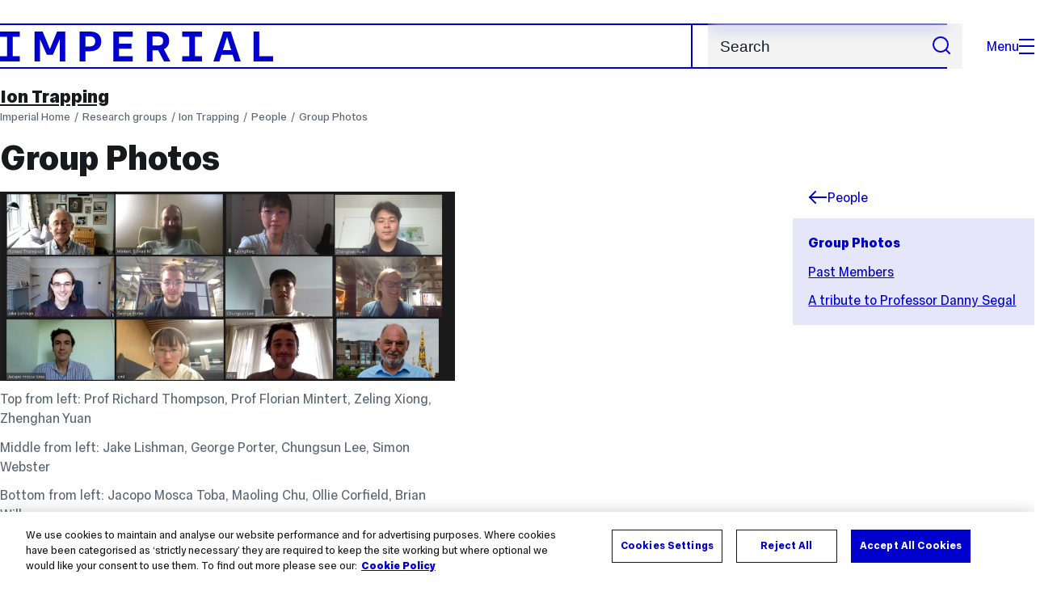

--- FILE ---
content_type: text/html; charset=UTF-8
request_url: https://www.imperial.ac.uk/ion-trapping/people/group-photos/
body_size: 8326
content:
<!DOCTYPE html>
<html class="no-js" lang="en-GB">

<head>
    <title>Group Photos | Research groups | Imperial College London</title>

    <meta charset="utf-8" />
    <meta http-equiv="X-UA-Compatible" content="IE=edge" />
    <!-- OneTrust Cookies Consent Notice start for imperial.ac.uk -->
<script type="text/javascript" src="https://cdn-ukwest.onetrust.com/consent/6d9efb9d-b605-406f-b8b3-c9644859d064/OtAutoBlock.js" ></script><script src="https://cdn-ukwest.onetrust.com/scripttemplates/otSDKStub.js"  type="text/javascript" charset="UTF-8" data-domain-script="6d9efb9d-b605-406f-b8b3-c9644859d064" ></script>
<script type="text/javascript">function OptanonWrapper() { }</script>
<!-- OneTrust Cookies Consent Notice end for imperial.ac.uk -->
  	<link rel="preconnect" href="https://pxl01-imperialacuk.terminalfour.net">
    <link rel="dns-prefetch" href="https://pxl01-imperialacuk.terminalfour.net">

    <script type="application/ld+json">{"@context": "https://schema.org", "@type": "BreadcrumbList", "itemListElement": [{"@type": "ListItem","position": 1,"name": "Home","item": "https://www.imperial.ac.uk/"},{"@type": "ListItem","position": 2,"name": "Research groups","item": "https://www.imperial.ac.uk/a-z-research/"},{"@type": "ListItem","position": 3,"name": "Ion Trapping","item": "https://www.imperial.ac.uk/a-z-research/ion-trapping/"},{"@type": "ListItem","position": 4,"name": "People","item": "https://www.imperial.ac.uk/a-z-research/ion-trapping/people/"},{"@type": "ListItem","position": 5,"name": "Group Photos","item": "https://www.imperial.ac.uk/a-z-research/ion-trapping/people/group-photos/"}]}</script>
    <!-- Search metadata tags -->
<meta name="SectionType" content="website">
<!-- twitter metadata tags -->
<meta name="twitter:dnt" content="on">
<meta name="twitter:card" content="summary">
<meta name="twitter:site" content="@imperialcollege">
<meta name="twitter:title" content="Group Photos">
<meta name="twitter:description" content="&nbsp;">
<meta name="twitter:image" content="https://www.imperial.ac.uk/T4Assets/favicon-196x196.png">
<meta name="fb:app_id" content="674884772674087">
<meta property="og:title" content="Group Photos" />
<meta property="og:type" content="website" />
<meta property="og:image" content="https://www.imperial.ac.uk/T4Assets/favicon-196x196.png" />
<meta property="og:image:type" content="image/png" />
<meta property="og:image:secure_url" content="https://www.imperial.ac.uk/T4Assets/favicon-196x196.png" />
<meta property="og:image:width" content="200" /><meta property="og:image:height" content="200" /><meta property="og:url" content="https://www.imperial.ac.uk/a-z-research/ion-trapping/people/group-photos/" />
<meta property="og:description" content="&nbsp;" />
<meta property="og:locale" content="en_GB" />
<meta property="og:site_name" content="Imperial College London" />

    

    

    <meta name="viewport" content="width=device-width, initial-scale=1.0" />

    <!-- assets */ -->
<link rel="preload" href="/assets/website/fonts/icons/fonts/imperial-icons.woff?vrmf2d" as="font" type="font/woff" crossorigin>
<link rel="preload" href="/assets/website/fonts/imperial-sans/ImperialText-VF.woff2" as="font" type="font/woff2" crossorigin>
<link href="/assets/website/stylesheets/css/screen.2.2.41.css" media="all" rel="stylesheet" type="text/css" />
<link href="/assets/website/stylesheets/css/print.2.2.41.css" media="print" rel="stylesheet" type="text/css" />

<link rel="icon" type="image/svg+xml" href="/assets/website/images/favicon/favicon.svg">
<link rel="alternate icon" href="/assets/website/images/favicon/favicon.ico">
<link rel="icon" href="/assets/website/images/favicon/favicon-32.png" sizes="32x32">
<link rel="icon" href="/assets/website/images/favicon/favicon-57.png" sizes="57x57">
<link rel="icon" href="/assets/website/images/favicon/favicon-76.png" sizes="76x76">
<link rel="icon" href="/assets/website/images/favicon/favicon-96.png" sizes="96x96">
<link rel="icon" href="/assets/website/images/favicon/favicon-128.png" sizes="128x128">
<link rel="icon" href="/assets/website/images/favicon/favicon-192.png" sizes="192x192">
<link rel="icon" href="/assets/website/images/favicon/favicon-228.png" sizes="228x228">
<link rel="shortcut icon" href="/assets/website/images/favicon/favicon-196.png" sizes="196x196">
<link rel="apple-touch-icon" href="/assets/website/images/favicon/favicon-120.png" sizes="120x120">
<link rel="apple-touch-icon" href="/assets/website/images/favicon/favicon-152.png" sizes="152x152">
<link rel="apple-touch-icon" href="/assets/website/images/favicon/favicon-180.png" sizes="180x180">
<meta name="msapplication-TileColor" content="#C8D8E4">
<meta name="msapplication-TileImage" content="/assets/website/images/favicon/favicon-144.png">
<meta name="msapplication-config" content="/assets/website/images/favicon/browserconfig.xml" />

<script src="/assets/website/js/lib/jquery3.min.js" id="jquery3"></script>

<script defer src="/assets/website/js/build/application.2.2.41.min.js" type="text/javascript"></script>

<script defer src="//cdnjs.cloudflare.com/ajax/libs/gsap/3.10.4/gsap.min.js"></script>  <!-- gsap.min.js -->
     
    <link rel="canonical" href="https://www.imperial.ac.uk/a-z-research/ion-trapping/people/group-photos/" />
    
		 
		
    
      <meta name="SearchLanding" content="false">
      <meta name="LastModified" content="2022-06-17T11:16:43Z" />
</head>

<body class="page-layout-standard theme-9">
    <noscript><iframe src="https://www.googletagmanager.com/ns.html?id=GTM-NDH95W87" height="0" width="0" style="display:none;visibility:hidden"></iframe></noscript><script>(function(w,d,s,l,i){w[l]=w[l]||[];w[l].push({'gtm.start': new Date().getTime(),event:'gtm.js'});var f=d.getElementsByTagName(s)[0], 
j=d.createElement(s),dl=l!='dataLayer'?'&l='+l:'';j.async=true;j.src= 'https://www.googletagmanager.com/gtm.js?id='+i+dl;f.parentNode.insertBefore(j,f); })(window,document,'script','dataLayer','GTM-NDH95W87');</script>
    <a class="skip-to" id="skip-to-content" href="#content">Skip to main content</a>
<a class="skip-to" id="link-to-accessibility" href="/about-the-site/accessibility/">View accessibility support page</a>     
    
    <header class="header">
        <div class="header__inner">
            <a class="header__logo" href="/" aria-label="Homepage">
    <svg width="727" height="80" viewBox="0 0 727 80" fill="none" xmlns="http://www.w3.org/2000/svg">
        <path d="M301.453 0V80H353.346V66H316.622V46H350.152V32.4H316.622V14H353.346V0H301.453Z" fill="currentcolor" />
        <path d="M238.397 12.9177H227.22V39.8776H238.397C247.142 39.8776 253.566 35.6376 253.566 26.3953C253.566 16.8 247.142 12.9177 238.397 12.9177ZM239.196 52.8H227.22V80H212.052V0H239.196C256.219 0 269.533 7.72706 269.533 26.4C269.533 44.8 256.121 52.8 239.196 52.8Z" fill="currentcolor" />
        <path d="M485.079 0V14H503.84V66H485.079V80H537.77V66H519.009V14H537.77V0H485.079Z" fill="currentcolor" />
        <path d="M434.191 24.8C434.191 34.4377 428.602 37.4777 419.022 37.4777H406.248V12.9177H419.022C429.419 12.9224 434.191 16.8 434.191 24.8ZM450.158 24.8C450.158 6.12706 437.384 0 420.619 0H391.08V80H406.248V50.4H419.022C419.722 50.4 420.417 50.3859 421.107 50.3624L436.562 80H453.37L436.224 47.1906C444.565 43.4777 450.158 36.3435 450.158 24.8Z" fill="currentcolor" />
        <path d="M604.324 14.1929L615.238 49.4777H593.406L604.324 14.1929ZM594.345 0L567.999 80H583.966L589.409 62.4H619.235L624.678 80H640.645L614.299 0H594.345Z" fill="currentcolor" />
        <path d="M674.889 0V80H726.914V66H690.058V0H674.889Z" fill="currentcolor" />
        <path d="M151.908 0L132.747 47.04L113.587 0H92.0312V80H106.402V20.1882L124.764 62.4H140.731L159.093 20.1882V80H173.463V0H151.908Z" fill="currentcolor" />
        <path d="M0 0V14H18.7613V66H0V80H52.6912V66H33.93V14H52.6912V0H0Z" fill="currentcolor" />
    </svg>
</a>     

            <div class="header__buttons">
                <search class="header__search">
                   <form action="/search/">
                      <label class="sr-only" for="search">Search</label>
                     <input placeholder="Search" type="search" id="search" name="searchStudioQuery" />
                      <button type="submit" value="Search" aria-label="Submit search">
                          <svg role="img" aria-hidden="true" focusable="false" class="icon icon--m">
                              <use xlink:href="/assets/website/images/svg/icons.svg#search"></use>
                          </svg>
                      </button>
                  </form>
                </search>

                <button class="header__search-toggle toggler" data-targets=".header__search--mobile">
                    Search
                    <svg role="img" aria-hidden="true" focusable="false" class="icon icon--m">
                        <use xlink:href="/assets/website/images/svg/icons.svg#search"></use>
                    </svg>
                </button>
                <button class="header__nav-open" aria-label="Open navigation overlay">Menu<span></span></button>
            </div>


            <nav class="header__nav-fallback">
                <ul class="cluster cluster--pad-m">
                    <li><a href="/study/">Study</a></li><li><a href="/research-and-innovation/">Research</a></li><li><a href="/faculties-and-departments/">Faculties</a></li><li><a href="https://www.imperial.ac.uk/news/">News</a></li><li><a href="/whats-on/">Events</a></li><li><a href="/about/">About</a></li><li><a href="/get-involved/">Get involved</a></li><li><a href="/giving/">Giving</a></li><li><a href="https://shopimperial.org/">Shop Imperial</a></li>
                    <li><a href="/search">Search</a></li>
                </ul>
            </nav>

            <search class="header__search header__search--mobile">
              <form action="/search/">
                      <label class="sr-only" for="search">Search</label>
                      <input placeholder="Search" type="search" id="search" name="searchStudioQuery" />
                      <button type="submit" value="Search" aria-label="Submit search">
                          <svg role="img" aria-hidden="true" focusable="false" class="icon icon--m">
                              <use xlink:href="/assets/website/images/svg/icons.svg#search"></use>
                          </svg>
                      </button>
                  </form>
            </search>
        </div>

        <div id="#overlay" role="dialog" aria-modal="true" aria-labelledby="overlay-title" class="hidden">
            <h2 class="sr-only" id="overlay-title">Website navigation</h2>
            <div class="container">
                <div class="header__drawer">
                    <button class="header__nav-close" aria-label="Close navigation overlay">Close<span></span></button>
                    <a class="header__drawer__logo" href="/" aria-label="Homepage">
    <svg width="727" height="80" viewBox="0 0 727 80" fill="none" xmlns="http://www.w3.org/2000/svg">
    <path d="M301.453 0V80H353.346V66H316.622V46H350.152V32.4H316.622V14H353.346V0H301.453Z" fill="currentcolor"/>
    <path d="M238.397 12.9177H227.22V39.8776H238.397C247.142 39.8776 253.566 35.6376 253.566 26.3953C253.566 16.8 247.142 12.9177 238.397 12.9177ZM239.196 52.8H227.22V80H212.052V0H239.196C256.219 0 269.533 7.72706 269.533 26.4C269.533 44.8 256.121 52.8 239.196 52.8Z" fill="currentcolor"/>
    <path d="M485.079 0V14H503.84V66H485.079V80H537.77V66H519.009V14H537.77V0H485.079Z" fill="currentcolor"/>
    <path d="M434.191 24.8C434.191 34.4377 428.602 37.4777 419.022 37.4777H406.248V12.9177H419.022C429.419 12.9224 434.191 16.8 434.191 24.8ZM450.158 24.8C450.158 6.12706 437.384 0 420.619 0H391.08V80H406.248V50.4H419.022C419.722 50.4 420.417 50.3859 421.107 50.3624L436.562 80H453.37L436.224 47.1906C444.565 43.4777 450.158 36.3435 450.158 24.8Z" fill="currentcolor"/>
    <path d="M604.324 14.1929L615.238 49.4777H593.406L604.324 14.1929ZM594.345 0L567.999 80H583.966L589.409 62.4H619.235L624.678 80H640.645L614.299 0H594.345Z" fill="currentcolor"/>
    <path d="M674.889 0V80H726.914V66H690.058V0H674.889Z" fill="currentcolor"/>
    <path d="M151.908 0L132.747 47.04L113.587 0H92.0312V80H106.402V20.1882L124.764 62.4H140.731L159.093 20.1882V80H173.463V0H151.908Z" fill="currentcolor"/>
    <path d="M0 0V14H18.7613V66H0V80H52.6912V66H33.93V14H52.6912V0H0Z" fill="currentcolor"/>
</svg>
</a>     
                    <div class="header__pane-switchers">
                        <button class="header__pane-switcher" data-tab-id="site-nav">Key links</button>
                        <button class="header__pane-switcher" data-tab-id="section-nav">This section</button>
                    </div>
                    <div class="header__pane header__pane--global" id="site-nav">
                        <a class="header__skip-link" href="#section-nav">Skip to section navigation</a>
                        <nav class="header__nav header__nav--global" aria-labelledby="global-nav-title">
                            <h3 class="sr-only" id="global-nav-title">Global site navigation</h3>
                            <ul>
                                <li>
    <a href="/study/">Study</a>
    <ul>
<li><a href="/study/courses/">Course search</a></li>
<li><a href="/study/apply/">Apply</a></li>
<li><a href="/study/fees-and-funding/">Fees and funding</a></li>
<li><a href="/study/student-life/">Student life</a></li>
<li><a href="/study/visit/">Visit</a></li>
<li><a href="/study/help-centre/">Help centre</a></li>
<li><a href="/study/request-info/">Request info</a></li>
<li><a href="/study/international-students/">International students</a></li>
<li><a href="https://www.imperial.ac.uk/business-school/executive-education/">Executive education</a></li>
<li></li>
<li><a href="/study/visit/summer-schools/">Summer schools</a></li>
</ul>
</li><li>
    <a href="/research-and-innovation/">Research</a>
    
</li><li>
    <a href="/faculties-and-departments/">Faculties</a>
    <ul>
<li><a href="/engineering/">Faculty of Engineering</a></li>
<li><a href="/medicine/">Faculty of Medicine</a></li>
<li><a href="/natural-sciences/">Faculty of Natural Sciences</a></li>
<li><a href="https://www.imperial.ac.uk/business-school/">Imperial Business School</a></li>
<li><a href="/admin-services/">Administrative and support services</a></li>
</ul>
</li><li>
    <a href="https://www.imperial.ac.uk/news/">News</a>
    <ul>
<li><a href="https://www.imperial.ac.uk/news/">News</a></li>
<li><a href="/be-inspired/stories/">Imperial Stories</a></li>
<li><a href="/be-inspired/magazine/">Imperial Magazine</a></li>
</ul>
</li><li>
    <a href="/whats-on/">Events</a>
    <ul>
<li><a href="/whats-on/">What's on</a></li>
<li><a href="/be-inspired/festival/">Great Exhibition Road Festival</a></li>
<li><a href="/be-inspired/lates/">Imperial Lates</a></li>
<li><a href="/students/graduation/">Graduation</a></li>
</ul>
</li><li>
    <a href="/about/">About</a>
    <ul>
<li><a href="/about/leadership-and-strategy/president/">President</a></li>
<li><a href="/about/leadership-and-strategy/provost/">Provost and Deputy President</a></li>
<li><a href="/admin-services/governance/university-governance-structure/governance-structure/council/">Council</a></li>
<li><a href="/about/leadership-and-strategy/strategy/">Imperial Strategy</a></li>
<li><a href="/about/global/">Imperial Global</a></li>
<li><a href="/about/sustainability/">Sustainable Imperial</a></li>
<li><a href="/about/school-of-convergence-science/">School of Convergence Science</a></li>
<li><a href="/about/governance/">Governance</a></li>
<li><a href="/visit/campuses/">Campuses</a></li>
<li><a href="https://profiles.imperial.ac.uk/">Our academics</a></li>
<li><a href="/jobs/">Jobs at Imperial</a></li>
</ul>
</li><li>
    <a href="/get-involved/">Get involved</a>
    <ul>
<li><a href="/giving/">Giving</a></li>
<li><a href="/be-inspired/schools-outreach/">Schools outreach</a></li>
<li><a href="/be-inspired/global-summer-school/">Imperial Global Summer School</a></li>
<li><a href="/be-inspired/societal-engagement/">Societal engagement</a></li>
<li><a href="/be-inspired/volunteering/">Volunteering and outreach</a></li>
<li><a href="/get-involved/women-at-imperial/">Women at Imperial</a></li>
</ul>
</li><li>
    <a href="/giving/">Giving</a>
    
</li><li>
    <a href="https://shopimperial.org/">Shop Imperial</a>
    
</li>
                            </ul>
                        </nav>
                        <nav aria-labelledby="user-nav-title" role="navigation">
    <h3 class="sr-only" id="user-nav-title">User links navigation</h3>
    <ul class="header__user-links">
        <li><a href="/staff/">For staff</a></li>
        <li><a href="/students/">Current students</a></li>
        <li><a href="/for-business/">Imperial for business</a></li>
        <li><a href="/be-inspired/schools-outreach/">For schools</a></li>
        <li><a href="/alumni/">Alumni</a></li>
    </ul>
</nav>
                    </div>
                    <div class="header__pane header__pane--section" id="section-nav">
                        <nav class="header__nav header__nav--section" aria-labelledby="section-nav-title">
                            <!-- Section ID 27962--><a class="header__nav__breadcrumb" href="/a-z-research/">
<span>Research groups</span>
</a>

                            <h3 class="header__nav__title" id="section-nav-title"><a href="/a-z-research/ion-trapping/">Ion Trapping</a><span class="sr-only"> navigation</span></h3>
                            <ul>
                                <li><a href="/a-z-research/ion-trapping/about/">About</a></li><li><span class="currentbranch0"><a href="/a-z-research/ion-trapping/people/">People</a></span>
<ul class="multilevel-linkul-0">
<li><span class="currentbranch1"><a href="/a-z-research/ion-trapping/people/group-photos/">Group Photos</a></span></li>
<li><a href="/a-z-research/ion-trapping/people/past-members/">Past Members</a></li>
<li><a href="/a-z-research/ion-trapping/people/a-tribute-to-professor-danny-segal/">A tribute to Professor Danny Segal</a></li>

</ul>

</li><li><a href="/a-z-research/ion-trapping/research/">Research</a>
<ul class="multilevel-linkul-0">
<li><a href="/a-z-research/ion-trapping/research/current-research-topics/">Current research topics</a>
<ul class="multilevel-linkul-1">
<li><a href="/a-z-research/ion-trapping/research/current-research-topics/dark-matter-detection/">Dark Matter Detection</a></li>
<li><a href="/a-z-research/ion-trapping/research/current-research-topics/radiofrequency-trap/">Radiofrequency Trap</a></li>
<li><a href="/a-z-research/ion-trapping/research/current-research-topics/sideband-cooling/">Sideband Cooling</a></li>
<li><a href="/a-z-research/ion-trapping/research/current-research-topics/ion-coulomb-crystals/">Ion Coulomb Crystals</a></li>
<li><a href="/a-z-research/ion-trapping/research/current-research-topics/certifying-multilevel-coherence/">Certifying Multilevel Coherence</a></li>
<li><a href="/a-z-research/ion-trapping/research/current-research-topics/quantum-coherence-studies/">Quantum Coherence Studies</a></li>
<li><a href="/a-z-research/ion-trapping/research/current-research-topics/penning-trap/">Penning Trap</a></li>

</ul>

</li>
<li><a href="/a-z-research/ion-trapping/research/talks-and-posters/">Talks and Posters</a></li>

</ul>

</li><li><a href="/a-z-research/ion-trapping/publications/">Publications</a>
<ul class="multilevel-linkul-0">
<li><a href="/a-z-research/ion-trapping/publications/collab/">Collaboration Publications</a></li>
<li><a href="/a-z-research/ion-trapping/publications/phd-theses/">PhD Theses</a></li>

</ul>

</li><li><a href="/a-z-research/ion-trapping/positions/">Positions</a></li><li><a href="/a-z-research/ion-trapping/news/">News</a></li><li><a href="/a-z-research/ion-trapping/links/">Links</a></li> <!-- New: 2212 -->
                            </ul>
                        </nav>
                    </div>
                </div>
            </div>
        </div>
    </header>
    <main id="page">
        <div class="show-no-js">
            <div class="container">
                <p class="step-1">In this section</p>
                <nav class="nav-fallback">
                    <ul class="nav-fallback__parent">
                        <li>
                            <a class="lwi" href="/a-z-research/ion-trapping/">
                                Ion Trapping
                            </a>
                        </li>
                    </ul>
                    
                </nav>
            </div>
        </div>
        <div class="container content-template" id="content">
            
            <nav class="page-area-heading">
                <a href="/a-z-research/ion-trapping/">Ion Trapping</a>
            </nav>
            <div class="page-heading lg-8 sm-12">
                <div class="breadcrumbs">
                    <ul>
                        <li><a href="/">Imperial Home</a></li>
                        <li><a href="/a-z-research/">Research groups</a></li><li><a href="/a-z-research/ion-trapping/">Ion Trapping</a></li><li><a href="/a-z-research/ion-trapping/people/">People</a></li><li><a href="/a-z-research/ion-trapping/people/group-photos/">Group Photos</a></li>
                    </ul>
                </div>
                <h1>Group Photos</h1>
            </div>
            <div class="row row--space-between flow-opposite top" id="">
                <aside class="col lg-3 md-4 sm-12">
                  	<div class="section-sidebar section-sidebar--consistent">
                      <div class="section-sidebar__parent">
<a class="lwi" href="/a-z-research/ion-trapping/people/"><svg role="img" aria-hidden="true" focusable="false" class="icon icon--m"><use xlink:href="/assets/website/images/svg/icons.svg#arrow-left"></use></svg>People</a></div>
<div class="section-sidebar__content" id="section-sidebar-content">
<ul class="section-sidebar__list flow-xs">
<li><span class="currentbranch0"><a href="/a-z-research/ion-trapping/people/group-photos/">Group Photos</a></span></li><li><a href="/a-z-research/ion-trapping/people/past-members/">Past Members</a></li><li><a href="/a-z-research/ion-trapping/people/a-tribute-to-professor-danny-segal/">A tribute to Professor Danny Segal</a></li></ul>
</div>

                  	</div>
                </aside>
                <div class="col lg-8 sm-12" role="main" id="primary-content">
                  <!-- Search text crawl start -->
                    <div class="module flow-m">
                        
                        
  <div class="row wysiwyg">

<figure class="caption two-thirds left"><img class="two-thirds" alt="Group Photo 2021" src="/media/migration/research-groups/groupphoto5_1626365170221_x2.jpg" loading="lazy"/><figcaption>Top from left: Prof Richard Thompson, Prof Florian Mintert, Zeling Xiong, Zhenghan Yuan</figcaption></span></span><span><span><figcaption>Middle from left: Jake Lishman, George Porter, Chungsun Lee, Simon Webster</figcaption></span></span><span><span><figcaption>Bottom from left: Jacopo Mosca Toba, Maoling Chu, Ollie Corfield, Brian Willey</figcaption></figure>
<p>&nbsp;</p>
<p>&nbsp;</p>
<p>&nbsp;</p>
<p><strong><em><em>&nbsp;</em></em></strong></p>
<p><strong><em><em>&nbsp;</em></em></strong></p>
<p><strong><em><em>&nbsp;</em></em></strong></p>
<h3><strong><em><em>&nbsp;</em></em></strong></h3>
</div><div class="row wysiwyg">
<h2>Group photos from previous years</h2>
<p><img class="two-thirds left" alt="Group Photo 2019" src="/media/migration/research-groups/groupphoto2019_1626961558848_x2.jpg" loading="lazy"/></p>
<h4>Group photo taken in July 2019</h4>
<p><em>Top From left:</em><span>&nbsp;Professor Richard Thompson, Jacopo Mosca-Toba, Brian Willey, Wai Qian Tham, Dr Simon Webster,&nbsp;<span>Ollie Corfield, Prof. Florian Mintert</span></span></p>
<p><span>Bottom From left: Chungsun Lee, <span>Yudi Wu,&nbsp;</span>Johannesburg Heinrich, Jake Lishman</span></p>
<p><img class="two-thirds left" alt="Group photo (July 2017)" src="/media/migration/research-groups/group-photo-jul-2017--tojpeg_1562778884840_x2.jpg" loading="lazy"/></p>
<p></p>
<p></p>
<p></p>
<p></p>
<p></p>
<h4>Group photo taken in July 2017</h4>
<p><em>From left:</em>&nbsp;John Peurifoy, Professor Richard Thompson,&nbsp;Nicolas Bourlet, Jake Lishman, Ollie Corfield, Pavel Hrmo, Vincent Jarlaud, and Manoj Joshi.</p>
<p></p>
<p><img class="two-thirds left" alt="Group Photo 2011" src="/media/migration/research-groups/P6210025-JPG--tojpeg_1577027608186_x2.jpg" loading="lazy"/></p>
<p></p>
<p></p>
<p></p>
<p></p>
<p></p>
<p></p>
<p></p>
<p></p>
<p></p>
<p></p>
<p></p>
<h4><span>Group photo taken in Summer 2011</span></h4>
<p><em>Top from left:</em>&nbsp;<span>Abubaker Abdulla, Rich Hendricks, Danyal Winters, Eoin Phillips, <em>MSc student</em>, Professor Danny Segal</span></p>
<p><span><em>Bottom from left:&nbsp;</em>Kingston Koo, Hamid Ohadi, Rafa Castrejon-Pita, Professor Richard Thompson, Joe Goodwin</span></p>
</div>                    </div>
                    <section class="supplementary-content row">
                        <div class="supplementary-content__sizer col"></div>
                        <!-- Twitter feed -->
<!-- end Twitter feed -->
<!-- begin Colour block -->
<div class="col lg-12 primary text reverse">
  <div class="module flow-xs">
    <h2 class="fake-h3">Get in touch</h2>
    <h4>For all your ion trapping needs</h4>
<p><span class="inplacedisplayid4siteid0">004/006 Huxley Building,<br>Imperial College London,<br>London<br>SW7 2AZ</span></p>
  </div>
</div>
<!-- end Colour block --><div class="col lg-12 news thumb">
  <div class="module">
    <a href="http://www.imperial.ac.uk/people/r.thompson" target="_blank">
      <div class="content">
        <div class="media">
          <img src="https://pxl01-imperialacuk.terminalfour.net/prod01/channel_3/media/imperial-college/research-centres-and-groups/ion-trapping/public/_DSC8717--tojpeg_1562776875390_x2.jpg" alt="" width="630" height="900" loading="lazy">
        </div>

        
          <h2 class="type fake-h6">Academic profile</h2>
        
        
        <span class="fake-h4">Prof Richard Thompson</span><br>
         <span class="description">View Richard's Professional Web Page</span>
      </div>
    </a>
  </div>
</div><div class="col lg-12 news thumb">
  <div class="module">
    <a href="https://www.imperial.ac.uk/people/j.devlin11" target="_blank">
      <div class="content">
        <div class="media">
          <img src="https://pxl01-imperialacuk.terminalfour.net/prod01/channel_3/media/imperial-college/research-centres-and-groups/ion-trapping/public/Jack.jpg" alt="" width="187" height="250" loading="lazy">
        </div>

        
          <h2 class="type fake-h6">Academic profile</h2>
        
        
        <span class="fake-h4">Dr Jack Devlin</span><br>
         <span class="description">View Jack's Professional Web Page</span>
      </div>
    </a>
  </div>
</div>
                        
                    </section>
										<!-- Search text crawl end -->
                </div>
            </div>
        </div>
    </main>
    <footer class="footer" role="contentinfo">
        
        <section class="footer__main">
    <h2 class="sr-only">Useful Links</h2>
    <div class="container">
        <div class="row row--gap-on-collapse">
            <nav class="col lg-3 sm-12">
                <div class="flow-s">
                    <h3 class="step--1">Popular links</h3>
                    <ul>
<li><a href="/admin-services/ict/self-service/digital-education-services/digital-education-platforms/blackboard/">Blackboard</a></li>
<li><a href="/admin-services/ict/contact-ict-service-desk/">Contact the Service Desk</a></li>
<li><a href="/jobs/">Jobs</a></li>
<li><a href="/admin-services/library/">Library services</a></li>
<li><a href="https://email.imperial.ac.uk" target="_blank" rel="noopener">Outlook email online</a></li>
</ul>
                </div>
            </nav>
            <nav class="col lg-3 sm-12">
                <div class="flow-s">
                    <h3 class="step--1">Faculties</h3>
                    <ul>
<li><a href="/engineering/">Engineering</a></li>
<li><a href="/medicine/">Medicine</a></li>
<li><a href="/natural-sciences/">Natural Sciences</a></li>
<li><a href="https://www.imperial.ac.uk/business-school/" target="_blank" rel="noopener">Imperial Business School</a></li>
</ul>
                </div>
            </nav>
            <nav class="col lg-3 sm-12">
                <div class="flow-s">
                    <h3 class="step--1">Directories</h3>
                    <ul>
<li><a href="/admin-services/">Admin and support services </a></li>
<li><a href="/multidisciplinary-research/">Networks and Centres </a></li>
<li><a href="/a-z-research/">Research groups </a></li>
<li><a href="https://profiles.imperial.ac.uk/" target="_blank" rel="noopener">Search all staff</a></li>
</ul>
                </div>
            </nav>
            <nav class="col lg-3 sm-12">
                <div class="flow-s">
                    <h3 class="step--1">Partners</h3>
                    <ul>
<li><a href="https://ahsc.org.uk/" target="_blank" rel="noopener">Imperial College Academic Health Science Centre </a></li>
<li><a href="https://imperialcollegehealthpartners.com/" target="_blank" rel="noopener">Imperial College Health Partners </a></li>
<li><a href="https://www.imperial.nhs.uk/" target="_blank" rel="noopener">Imperial College Healthcare NHS Trust </a></li>
<li><a href="https://www.imperial-consultants.co.uk/" target="_blank" rel="noopener">Imperial Consultants</a></li>
</ul>
                </div>
            </nav>
        </div>
    </div>
</section>

<section itemscope itemtype="http://schema.org/CollegeOrUniversity">
    <h2 class="sr-only">College Information</h2>
    <div class="container">
        <div class="footer__common">
            <div class="row">
                <div class="col lg-3 sm-12">
                    <div class="footer__contact flow-s">
                        <a href="#" class="footer__brand">
                            <span class="sr-only" itemprop="name">Imperial College London</span>
                            <svg width="727" height="80" viewBox="0 0 727 80" fill="none" xmlns="http://www.w3.org/2000/svg">
                                <path d="M301.453 0V80H353.346V66H316.622V46H350.152V32.4H316.622V14H353.346V0H301.453Z" fill="currentcolor"/>
                                <path d="M238.397 12.9177H227.22V39.8776H238.397C247.142 39.8776 253.566 35.6376 253.566 26.3953C253.566 16.8 247.142 12.9177 238.397 12.9177ZM239.196 52.8H227.22V80H212.052V0H239.196C256.219 0 269.533 7.72706 269.533 26.4C269.533 44.8 256.121 52.8 239.196 52.8Z" fill="currentcolor"/>
                                <path d="M485.079 0V14H503.84V66H485.079V80H537.77V66H519.009V14H537.77V0H485.079Z" fill="currentcolor"/>
                                <path d="M434.191 24.8C434.191 34.4377 428.602 37.4777 419.022 37.4777H406.248V12.9177H419.022C429.419 12.9224 434.191 16.8 434.191 24.8ZM450.158 24.8C450.158 6.12706 437.384 0 420.619 0H391.08V80H406.248V50.4H419.022C419.722 50.4 420.417 50.3859 421.107 50.3624L436.562 80H453.37L436.224 47.1906C444.565 43.4777 450.158 36.3435 450.158 24.8Z" fill="currentcolor"/>
                                <path d="M604.324 14.1929L615.238 49.4777H593.406L604.324 14.1929ZM594.345 0L567.999 80H583.966L589.409 62.4H619.235L624.678 80H640.645L614.299 0H594.345Z" fill="currentcolor"/>
                                <path d="M674.889 0V80H726.914V66H690.058V0H674.889Z" fill="currentcolor"/>
                                <path d="M151.908 0L132.747 47.04L113.587 0H92.0312V80H106.402V20.1882L124.764 62.4H140.731L159.093 20.1882V80H173.463V0H151.908Z" fill="currentcolor"/>
                                <path d="M0 0V14H18.7613V66H0V80H52.6912V66H33.93V14H52.6912V0H0Z" fill="currentcolor"/>
                            </svg>
                        </a>
                        <meta itemprop="url" content="https://www.imperial.ac.uk/">
                        <meta itemprop="image"
                            content="https://www.imperial.ac.uk/ImageCropToolT4/imageTool/uploaded-images/homepage-default-social--tojpeg_1523872141375_x1.jpg">
                        <meta itemprop="logo"
                            content="https://www.imperial.ac.uk/assets/website/images/logo/imperial-600.png">
                        <meta itemprop="sameAs" content="https://en.wikipedia.org/wiki/Imperial_College_London">
                        <div class="address">
                            <h3 class="sr-only">Address</h3>
                            <p itemscope itemtype="http://schema.org/PostalAddress" itemprop="address">
                                <span itemprop="name">Imperial College London</span><br />
                                <span itemprop="streetAddress">South Kensington Campus</span><br />
                                <span itemprop="addressLocality">London</span>
                                <span itemprop="postalCode">SW7 2AZ</span>,&nbsp;<span itemprop="addressCountry">UK</span><br />
                                <span itemprop="telephone">tel: +44 (0)20 7589 5111</span>
                            </p>
                        </div>
                    </div>
                </div>
                <div class="col lg-9 sm-12">
                    <div class="footer__info flow-s" id="footer-info">
                        <div class="footer__social cluster cluster--pad-m">
                            <a href="https://www.facebook.com/imperialcollegelondon" target="_blank"
                                itemprop="sameAs">
                                <span class="sr-only">Facebook</span>
                                <svg role="img" aria-hidden="true" focusable="false" class="icon icon--m">
                                    <use xlink:href="/assets/website/images/svg/icons.svg#facebook"></use>
                                </svg>
                            </a>
                            <a href="https://twitter.com/imperialcollege" target="_blank" itemprop="sameAs">
                                <span class="sr-only">X, formerly known as Twitter</span>
                                <svg role="img" aria-hidden="true" focusable="false" class="icon icon--m">
                                    <use xlink:href="/assets/website/images/svg/icons.svg#twitter"></use>
                                </svg>
                            </a>
                            <a href="https://www.youtube.com/user/imperialcollegevideo" target="_blank" itemprop="sameAs">
                                <span class="sr-only">YouTube</span>
                                <svg role="img" aria-hidden="true" focusable="false" class="icon icon--m">
                                    <use xlink:href="/assets/website/images/svg/icons.svg#youtube"></use>
                                </svg>
                            </a>
                            <a href="https://www.linkedin.com/edu/imperial-college-london-12598" target="_blank" itemprop="sameAs">
                                <span class="sr-only">LinkedIn</span>
                                <svg role="img" aria-hidden="true" focusable="false" class="icon icon--m">
                                    <use xlink:href="/assets/website/images/svg/icons.svg#linkedin"></use>
                                </svg>
                            </a>
                            <a href="https://instagram.com/imperialcollege" target="_blank" itemprop="sameAs">
                                <span class="sr-only">Instagram</span>
                                <svg role="img" aria-hidden="true" focusable="false" class="icon icon--m">
                                    <use xlink:href="/assets/website/images/svg/icons.svg#instagram"></use>
                                </svg>
                            </a>
                            <a href="https://www.tiktok.com/@imperialcollege" target="_blank" itemprop="sameAs">
                                <span class="sr-only">TikTok</span>
                                <svg role="img" aria-hidden="true" focusable="false" class="icon icon--m">
                                    <use xlink:href="/assets/website/images/svg/icons.svg#tiktok"></use>
                                </svg>
                            </a>
                          	<a href="https://bsky.app/profile/imperialcollegeldn.bsky.social" target="_blank" itemprop="sameAs">
                                <span class="sr-only">TikTok</span>
                                <svg role="img" aria-hidden="true" focusable="false" class="icon icon--m">
                                    <use xlink:href="/assets/website/images/svg/icons.svg#bluesky-outline"></use>
                                </svg>
                            </a>
                        </div>
                        <nav>
                            <h3 class="sr-only">Site Information</h3>
                            <ul class="footer__meta">
                                <li><a href="/sitemap/">Sitemap</a></li>
                                <li><a href="/about-the-site/accessibility/">Accessibility</a></li>
                                <li><a href="/admin-services/finance/purchasing/related-policy-statements/modern-slavery/">Modern slavery statement</a></li>
                                <li><a href="/about-the-site/privacy/">Privacy notice</a></li>
                                <li><a href="/about-the-site/use-of-cookies/">Use of cookies</a></li>
                                <li><a href="/about-the-site/incorrect-content/">Report incorrect content</a></li>
            <li class="hide-sm"><a class="t4Edit-page" href="https://t4-cms.imperial.ac.uk/terminalfour/page/section#edit/192640/contents">Log in</a></li>
                                    </ul>
                        </nav>
                        <p class="footer__copyright">&copy; 2026 Imperial College London</p>
                    </div>
                </div>
            </div>
        </div>
    </div>
</section>
    </footer>
    <!-- navigation object : Shared Content --><!-- end Shared -->
		
</body>

</html>